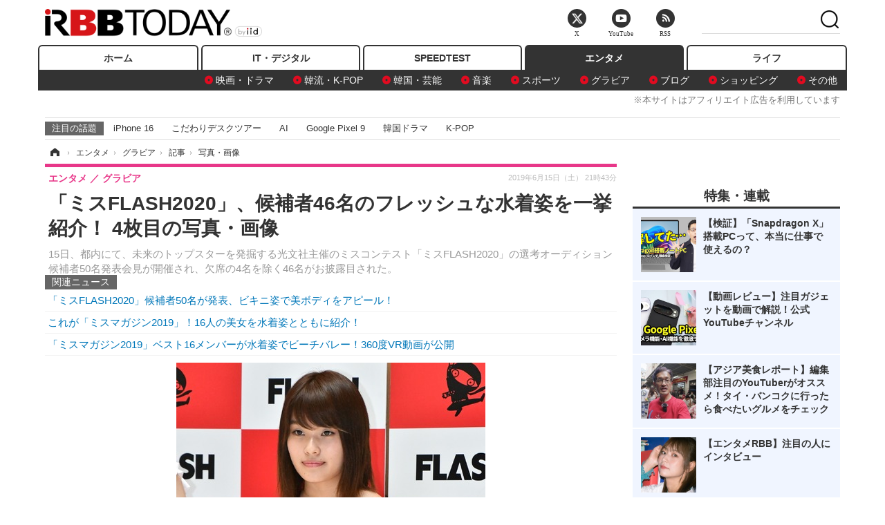

--- FILE ---
content_type: text/html; charset=utf-8
request_url: https://www.rbbtoday.com/article/img/2019/06/15/170637/639316.html
body_size: 12910
content:
<!doctype html>
<html lang="ja" prefix="og: http://ogp.me/ns#">
<head>
<meta charset="UTF-8">
<meta name="viewport" content="width=1170">
<meta property="fb:app_id" content="213710028647386">
<link rel="stylesheet" href="/base/css/a.css?__=2025122404">
<script type="text/javascript">
(function(w,k,v,k2,v2) {
  w[k]=v; w[k2]=v2;
  var val={}; val[k]=v; val[k2]=v2;
  (w.dataLayer=w.dataLayer||[]).push(val);
})(window, 'tpl_name', 'pages/image', 'tpl_page', 'image');
</script>
<script src="/base/scripts/jquery-2.1.3.min.js"></script>
<script type="text/javascript" async src="/base/scripts/a.min.js?__=2025122404"></script>




<!-- Facebook Pixel Code -->
<script>
!function(f,b,e,v,n,t,s){if(f.fbq)return;n=f.fbq=function(){n.callMethod?
n.callMethod.apply(n,arguments):n.queue.push(arguments)};if(!f._fbq)f._fbq=n;
n.push=n;n.loaded=!0;n.version='2.0';n.queue=[];t=b.createElement(e);t.async=!0;
t.src=v;s=b.getElementsByTagName(e)[0];s.parentNode.insertBefore(t,s)}(window,
document,'script','https://connect.facebook.net/en_US/fbevents.js');
fbq('init', '1665201680438262');
fbq('track', 'PageView');
</script>
<noscript><img height="1" width="1" style="display:none"
src="https://www.facebook.com/tr?id=1665201680438262&ev=PageView&noscript=1"
/></noscript>
<!-- DO NOT MODIFY -->
<!-- End Facebook Pixel Code -->



<meta name="iid-recommendation" content="no">

    <title>「ミスFLASH2020」、候補者46名のフレッシュな水着姿を一挙紹介！ 4枚目の写真・画像 | RBB TODAY</title>
  <meta name="keywords" content="「ミスFLASH2020」、候補者46名のフレッシュな水着姿を一挙紹介！,画像,写真,ニュース,RBB TODAY">
  <meta name="description" content="15日、都内にて、未来のトップスターを発掘する光文社主催のミスコンテスト「ミスFLASH2020」の選考オーディション候補者50名発表会見が開催され、欠席の4名を除く46名がお披露目された。  加納みなみ【写真：竹内みちまろ】 4枚目の写真・画像">
  <meta name="thumbnail" content="https://www.rbbtoday.com/imgs/ogp_f/639316.jpg">

    
        <meta name="twitter:title" content="「ミスFLASH2020」、候補者46名のフレッシュな水着姿を一挙紹介！ 4枚目の写真・画像 | RBB TODAY">
    <meta name="twitter:card" content="photo">
    <meta name="twitter:site" content="@RBBTODAY">
    <meta name="twitter:url" content="https://www.rbbtoday.com/article/img/2019/06/15/170637/639316.html">
    <meta name="twitter:image" content="https://www.rbbtoday.com/imgs/p/puvWSRmBT8ymJJcQc2fkhylO-UA3Q0JFREdG/639316.jpg">
  
    <meta property="og:title" content="「ミスFLASH2020」、候補者46名のフレッシュな水着姿を一挙紹介！ 4枚目の写真・画像 | RBB TODAY">
  <meta property="og:description" content="15日、都内にて、未来のトップスターを発掘する光文社主催のミスコンテスト「ミスFLASH2020」の選考オーディション候補者50名発表会見が開催され、欠席の4名を除く46名がお披露目された。  加納みなみ【写真：竹内みちまろ】 4枚目の写真・画像">


<meta property="og:type" content="article">
<meta property="og:site_name" content="RBB TODAY">
<meta property="og:url" content="https://www.rbbtoday.com/article/img/2019/06/15/170637/639316.html">
<meta property="og:image" content="https://www.rbbtoday.com/imgs/ogp_f/639316.jpg">

<link rel="apple-touch-icon" sizes="76x76" href="/base/images/touch-icon-76.png">
<link rel="apple-touch-icon" sizes="120x120" href="/base/images/touch-icon-120.png">
<link rel="apple-touch-icon" sizes="152x152" href="/base/images/touch-icon-152.png">
<link rel="apple-touch-icon" sizes="180x180" href="/base/images/touch-icon-180.png">

<meta name='robots' content='max-image-preview:large' /><script>var dataLayer = dataLayer || [];dataLayer.push({'customCategory': 'entertainment','customSubCategory': 'gravure','customProvider': 'RBBTODAY','customAuthorId': '174','customAuthorName': '竹内みちまろ','customPrimaryGigaId': '4094','customPrimaryGigaName': 'グラビア'});</script><meta name="cXenseParse:iid-articleid" content="170637">
<meta name="cXenseParse:iid-article-title" content="「ミスFLASH2020」、候補者46名のフレッシュな水着姿を一挙紹介！">
<meta name="cXenseParse:iid-page-type" content="画像ページ">
<meta name="cXenseParse:iid-page-name" content="image">
<meta name="cXenseParse:iid-category" content="エンタメ">
<meta name="cXenseParse:iid-subcategory" content="グラビア">
<meta name="cXenseParse:iid-hidden-adsense" content="true">
<meta name="cXenseParse:iid-hidden-other-ad" content="false">
<meta name="cXenseParse:iid-giga-name" content="グラビア">
<meta name="cXenseParse:iid-giga-name" content="エンタメトピックス">
<meta name="cXenseParse:iid-article-type" content="通常記事">
<meta name="cXenseParse:iid-provider-name" content="RBB TODAY">
<meta name="cXenseParse:author" content="竹内みちまろ">
<meta name="cXenseParse:recs:publishtime" content="2019-06-15T21:43:00+0900">
<meta name="cxenseparse:iid-publish-yyyy" content="2019">
<meta name="cxenseparse:iid-publish-yyyymm" content="201906">
<meta name="cxenseparse:iid-publish-yyyymmdddd" content="20190615">
<script async src="https://cdn.cxense.com/track_banners_init.js"></script>
<link rel="canonical" href="https://www.rbbtoday.com/article/img/2019/06/15/170637/639313.html">
<link rel="alternate" media="only screen and (max-width: 640px)" href="https://s.rbbtoday.com/article/img/2019/06/15/170637/639316.html">
<link rel="alternate" type="application/rss+xml" title="RSS" href="https://www.rbbtoday.com/rss20/index.rdf">

</head>

<body class="thm-page-arti-image page-cate--entertainment page-cate--entertainment-gravure page-subcate--gravure" data-nav="entertainment">
<noscript><iframe src="//www.googletagmanager.com/ns.html?id=GTM-W379ZD"
height="0" width="0" style="display:none;visibility:hidden"></iframe></noscript>
<script>
(function(w,d,s,l,i){w[l]=w[l]||[];w[l].push({'gtm.start':
new Date().getTime(),event:'gtm.js'});var f=d.getElementsByTagName(s)[0],
j=d.createElement(s),dl=l!='dataLayer'?'&l='+l:'';j.async=true;j.src=
'//www.googletagmanager.com/gtm.js?id='+i+dl;f.parentNode.insertBefore(j,f);
})(window,document,'script','dataLayer','GTM-W379ZD');
</script>

<header class="thm-header">
  <div class="header-wrapper cf">
<div class="header-logo">
  <a class="link" href="https://www.rbbtoday.com/" data-sub-title=""><img class="logo" src="/base/images/header-logo.2025122404.png" alt="RBB TODAY | ブロードバンド情報サイト"></a>
</div>
  </div>
<nav class="thm-nav global-nav js-global-nav"><ul class="nav-main-menu js-main-menu"><li class="item js-nav-home nav-home"><a class="link" href="/">ホーム</a><ul class="nav-sub-menu js-sub-menu"></ul><!-- /.nav-sub-menu --></li><!-- /.item --><li class="item js-nav-digital nav-digital"><a class="link" href="/category/digital/">IT・デジタル</a><ul class="nav-sub-menu js-sub-menu"><li class="sub-item"><a  class="link" href="/category/digital/mobilebiz/latest/">スマートフォン</a></li><li class="sub-item"><a  class="link" href="/category/digital/neta/latest/">ネタ</a></li><li class="sub-item"><a  class="link" href="/category/digital/gadget/latest/">ガジェット・ツール</a></li><li class="sub-item"><a  class="link" href="/category/digital/shopping/latest/">ショッピング</a></li><li class="sub-item"><a  class="link" href="/category/digital/others/latest/">その他</a></li></ul><!-- /.nav-sub-menu --></li><!-- /.item --><li class="item js-nav-speed nav-speed"><a class="link" href="https://speed.rbbtoday.com/" target="_blank" rel="noopener">SPEEDTEST</a></li><li class="item js-nav-entertainment nav-entertainment"><a class="link" href="/category/entertainment/">エンタメ</a><ul class="nav-sub-menu js-sub-menu"><li class="sub-item"><a  class="link" href="/category/entertainment/movie/latest/">映画・ドラマ</a></li><li class="sub-item"><a  class="link" href="/category/entertainment/korea/latest/">韓流・K-POP</a></li><li class="sub-item"><a  class="link" href="/category/entertainment/korea-entertainment/latest/">韓国・芸能</a></li><li class="sub-item"><a  class="link" href="/category/entertainment/music/latest/">音楽</a></li><li class="sub-item"><a  class="link" href="/category/entertainment/sports/latest/">スポーツ</a></li><li class="sub-item"><a  class="link" href="/category/entertainment/gravure/latest/">グラビア</a></li><li class="sub-item"><a  class="link" href="/category/entertainment/blog/latest/">ブログ</a></li><li class="sub-item"><a  class="link" href="/category/entertainment/shopping/latest/">ショッピング</a></li><li class="sub-item"><a  class="link" href="/category/entertainment/others/latest/">その他</a></li></ul><!-- /.nav-sub-menu --></li><!-- /.item --><li class="item js-nav-life nav-life"><a class="link" href="/category/life/">ライフ</a><ul class="nav-sub-menu js-sub-menu"><li class="sub-item"><a  class="link" href="/category/life/life-gourmet/latest/">グルメ</a></li><li class="sub-item"><a  class="link" href="/category/life/pet/latest/">ペット</a></li><li class="sub-item"><a  class="link" href="/category/life/shopping/latest/">ショッピング</a></li><li class="sub-item"><a  class="link" href="/category/life/others/latest/">その他</a></li></ul><!-- /.nav-sub-menu --></li><!-- /.item --></ul><!-- /.nav-main-menu --></nav><!-- /.thm-nav --><div style="font-size: .95em; width: 96%; max-width: 1150px; margin:5px auto 0; color:#777; text-align: right;">※本サイトはアフィリエイト広告を利用しています</div>




<dl class="nav-giga cf ">
 <dt class="heading">注目の話題</dt>
 <dd class="keyword">
  <ul>
      <li class="item"><a class="link" href="https://www.rbbtoday.com/article/2024/09/22/223225.html"  target="_blank">iPhone 16</a></li>
      <li class="item"><a class="link" href="https://www.rbbtoday.com/special/4513/recent/" >こだわりデスクツアー</a></li>
      <li class="item"><a class="link" href="https://www.rbbtoday.com/special/2497/recent/"  target="_blank">AI</a></li>
      <li class="item"><a class="link" href="https://www.rbbtoday.com/article/2024/08/23/222587.html"  target="_blank">Google Pixel 9</a></li>
      <li class="item"><a class="link" href="https://www.rbbtoday.com/special/1600/recent/"  target="_blank">韓国ドラマ</a></li>
      <li class="item"><a class="link" href="https://www.rbbtoday.com/special/4579/recent/K-POP"  target="_blank">K-POP</a></li>
  </ul>
 </dd>
</dl>

<!-- global_nav -->
</header>

<div class="thm-body cf">
  <div class="breadcrumb">
<span id="breadcrumbTop"><a class="link" href="https://www.rbbtoday.com/"><span class="item icon icon-bc--home">ホーム</span></a></span>
<i class="separator icon icon-bc--arrow"> › </i>
<span id="BreadcrumbSecond">
  <a class="link" href="/category/entertainment/">
    <span class="item icon icon-bc--entertainment">エンタメ</span>
  </a>
</span>
<i class="separator icon icon-bc--arrow"> › </i>
<span id="BreadcrumbThird">
  <a class="link" href="/category/entertainment/gravure/latest/">
    <span class="item icon icon-bc--gravure">グラビア</span>
  </a>
</span>
<i class="separator icon icon-bc--arrow"> › </i>

    <span id="breadcrumbLast"><a class="link" href="/article/2019/06/15/170637.html"><span class="item icon icon-bc--article">記事</span></a></span>
    <i class="separator icon icon-bc--arrow"> › </i>

    <span class="item">写真・画像</span>
  </div>
  <main class="thm-main">
<header class="arti-header">
  <a href="/article/2019/06/15/170637.html?from=image-page-title" class="link-image-page-title">    <h1 class="head">「ミスFLASH2020」、候補者46名のフレッシュな水着姿を一挙紹介！ 4枚目の写真・画像</h1>
  </a>  <p class="arti-summary">15日、都内にて、未来のトップスターを発掘する光文社主催のミスコンテスト「ミスFLASH2020」の選考オーディション候補者50名発表会見が開催され、欠席の4名を除く46名がお披露目された。</p>
  <div class="group">
    <span class="category-group-name">エンタメ</span>
    <span class="category-name">グラビア</span>
  </div>
  <div class="date">
    <time class="pubdate" itemprop="datePublished" datetime="2019-06-15T21:43:00+09:00">2019年6月15日（土） 21時43分</time>
  </div>
</header>


<section class="main-pickup pickup">
  <h2 class="caption">関連ニュース</h2>
  <ul class="pickup-list">
      <li class="item item--line"><a class="link" href="/article/2019/06/15/170626.html">「ミスFLASH2020」候補者50名が発表、ビキニ姿で美ボディをアピール！<time class="date" datetime="2019-06-15T17:42:19+09:00"></time></a></li>
      <li class="item item--line"><a class="link" href="/article/2019/05/10/169735.html">これが「ミスマガジン2019」！16人の美女を水着姿とともに紹介！<time class="date" datetime="2019-05-10T13:39:59+09:00"></time></a></li>
      <li class="item item--line"><a class="link" href="/article/2019/05/25/170092.html">「ミスマガジン2019」ベスト16メンバーが水着姿でビーチバレー！360度VR動画が公開<time class="date" datetime="2019-05-25T11:06:26+09:00"></time></a></li>
  </ul><!-- /.pickup-list -->
</section><div class="arti-content arti-content--image">
  <div class="figure-area figure-area--zoom">
    <figure class="figure">
  
  <a class="link" href="/article/img/2019/06/15/170637/639317.html"><img class="image" src="/imgs/p/5Mv003Y5bG8YWlzdSjWJq4VMdEMsQ0JFREdG/639316.jpg" alt="加納みなみ【写真：竹内みちまろ】" width="447" height="620"></a>
      <figcaption class="figcaption">
        <span class="caption">加納みなみ【写真：竹内みちまろ】</span>
      </figcaption>
    </figure>
  </div>
  <div class="figure-pagination">
    <ul class="paging-list">
      <li class="item paging-prev"><a class="link icon icon--paging-prev" href="/article/img/2019/06/15/170637/639315.html">前の画像</a></li>
      <li class="item paging-next"><a class="link icon icon--paging-next" href="/article/img/2019/06/15/170637/639317.html">次の画像</a></li>
      <li class="item paging-back">
        <a class="link icon icon--paging-back" href="/article/2019/06/15/170637.html">この記事へ戻る
          <span class="count">4/54</span>
        </a>
      </li>
    </ul>
  </div>


</div>
<ul class="thumb-list cf">

  <li class="item">
    <a class="link" href="/article/img/2019/06/15/170637/639313.html">
      <img class="image" src="/imgs/p/0bAjJyffzYxYtm1NgnP1fE1PNkE4Q0JFREdG/639313.jpg" alt="藤田いろは、安井まゆ、加納みなみ、高杉沙那、石原みくる、瀬戸ローズ【写真：竹内みちまろ】" width="120" height="120">
    </a>
  </li>

  <li class="item">
    <a class="link" href="/article/img/2019/06/15/170637/639314.html">
      <img class="image" src="/imgs/p/0bAjJyffzYxYtm1NgnP1fE1PNkE4Q0JFREdG/639314.jpg" alt="藤田いろは【写真：竹内みちまろ】" width="120" height="120">
    </a>
  </li>

  <li class="item">
    <a class="link" href="/article/img/2019/06/15/170637/639315.html">
      <img class="image" src="/imgs/p/0bAjJyffzYxYtm1NgnP1fE1PNkE4Q0JFREdG/639315.jpg" alt="安井まゆ【写真：竹内みちまろ】" width="120" height="120">
    </a>
  </li>

  <li class="item">
    <a class="link" href="/article/img/2019/06/15/170637/639316.html">
      <img class="image" src="/imgs/p/0bAjJyffzYxYtm1NgnP1fE1PNkE4Q0JFREdG/639316.jpg" alt="加納みなみ【写真：竹内みちまろ】" width="120" height="120">
    </a>
  </li>

  <li class="item">
    <a class="link" href="/article/img/2019/06/15/170637/639317.html">
      <img class="image" src="/imgs/p/0bAjJyffzYxYtm1NgnP1fE1PNkE4Q0JFREdG/639317.jpg" alt="高杉沙那【写真：竹内みちまろ】" width="120" height="120">
    </a>
  </li>

  <li class="item">
    <a class="link" href="/article/img/2019/06/15/170637/639318.html">
      <img class="image" src="/imgs/p/0bAjJyffzYxYtm1NgnP1fE1PNkE4Q0JFREdG/639318.jpg" alt="石原みくる【写真：竹内みちまろ】" width="120" height="120">
    </a>
  </li>

  <li class="item">
    <a class="link" href="/article/img/2019/06/15/170637/639319.html">
      <img class="image" src="/imgs/p/0bAjJyffzYxYtm1NgnP1fE1PNkE4Q0JFREdG/639319.jpg" alt="瀬戸ローズ【写真：竹内みちまろ】" width="120" height="120">
    </a>
  </li>

  <li class="item">
    <a class="link" href="/article/img/2019/06/15/170637/639320.html">
      <img class="image" src="/imgs/p/0bAjJyffzYxYtm1NgnP1fE1PNkE4Q0JFREdG/639320.jpg" alt="日野アリス、渡瀬遥香、塚田綾佳、前坂まなみ、立川愛梨、河原桃子【写真：竹内みちまろ】" width="120" height="120">
    </a>
  </li>

  <li class="item">
    <a class="link" href="/article/img/2019/06/15/170637/639321.html">
      <img class="image" src="/imgs/p/0bAjJyffzYxYtm1NgnP1fE1PNkE4Q0JFREdG/639321.jpg" alt="日野アリス【写真：竹内みちまろ】" width="120" height="120">
    </a>
  </li>

  <li class="item">
    <a class="link" href="/article/img/2019/06/15/170637/639322.html">
      <img class="image" src="/imgs/p/0bAjJyffzYxYtm1NgnP1fE1PNkE4Q0JFREdG/639322.jpg" alt="渡瀬遥香【写真：竹内みちまろ】" width="120" height="120">
    </a>
  </li>

  <li class="item">
    <a class="link" href="/article/img/2019/06/15/170637/639326.html">
      <img class="image" src="/imgs/p/0bAjJyffzYxYtm1NgnP1fE1PNkE4Q0JFREdG/639326.jpg" alt="塚田綾佳【写真：竹内みちまろ】" width="120" height="120">
    </a>
  </li>

  <li class="item">
    <a class="link" href="/article/img/2019/06/15/170637/639323.html">
      <img class="image" src="/imgs/p/0bAjJyffzYxYtm1NgnP1fE1PNkE4Q0JFREdG/639323.jpg" alt="前坂まなみ【写真：竹内みちまろ】" width="120" height="120">
    </a>
  </li>

  <li class="item">
    <a class="link" href="/article/img/2019/06/15/170637/639324.html">
      <img class="image" src="/imgs/p/0bAjJyffzYxYtm1NgnP1fE1PNkE4Q0JFREdG/639324.jpg" alt="立川愛梨【写真：竹内みちまろ】" width="120" height="120">
    </a>
  </li>

  <li class="item">
    <a class="link" href="/article/img/2019/06/15/170637/639325.html">
      <img class="image" src="/imgs/p/0bAjJyffzYxYtm1NgnP1fE1PNkE4Q0JFREdG/639325.jpg" alt="河原桃子【写真：竹内みちまろ】" width="120" height="120">
    </a>
  </li>

  <li class="item">
    <a class="link" href="/article/img/2019/06/15/170637/639327.html">
      <img class="image" src="/imgs/p/0bAjJyffzYxYtm1NgnP1fE1PNkE4Q0JFREdG/639327.jpg" alt="中村ことは、崎川みずき、悠貴ゆうゆ、鈴木ちひろ、早川みゆき、竹内愛【写真：竹内みちまろ】" width="120" height="120">
    </a>
  </li>

  <li class="item">
    <a class="link" href="/article/img/2019/06/15/170637/639328.html">
      <img class="image" src="/imgs/p/0bAjJyffzYxYtm1NgnP1fE1PNkE4Q0JFREdG/639328.jpg" alt="中村ことは【写真：竹内みちまろ】" width="120" height="120">
    </a>
  </li>

  <li class="item">
    <a class="link" href="/article/img/2019/06/15/170637/639329.html">
      <img class="image" src="/imgs/p/0bAjJyffzYxYtm1NgnP1fE1PNkE4Q0JFREdG/639329.jpg" alt="崎川みずき【写真：竹内みちまろ】" width="120" height="120">
    </a>
  </li>

  <li class="item">
    <a class="link" href="/article/img/2019/06/15/170637/639330.html">
      <img class="image" src="/imgs/p/0bAjJyffzYxYtm1NgnP1fE1PNkE4Q0JFREdG/639330.jpg" alt="悠貴ゆうゆ【写真：竹内みちまろ】" width="120" height="120">
    </a>
  </li>

  <li class="item">
    <a class="link" href="/article/img/2019/06/15/170637/639331.html">
      <img class="image" src="/imgs/p/0bAjJyffzYxYtm1NgnP1fE1PNkE4Q0JFREdG/639331.jpg" alt="鈴木ちひろ【写真：竹内みちまろ】" width="120" height="120">
    </a>
  </li>

  <li class="item">
    <a class="link" href="/article/img/2019/06/15/170637/639332.html">
      <img class="image" src="/imgs/p/0bAjJyffzYxYtm1NgnP1fE1PNkE4Q0JFREdG/639332.jpg" alt="早川みゆき【写真：竹内みちまろ】" width="120" height="120">
    </a>
  </li>

  <li class="item">
    <a class="link" href="/article/img/2019/06/15/170637/639333.html">
      <img class="image" src="/imgs/p/0bAjJyffzYxYtm1NgnP1fE1PNkE4Q0JFREdG/639333.jpg" alt="竹内愛【写真：竹内みちまろ】" width="120" height="120">
    </a>
  </li>

  <li class="item">
    <a class="link" href="/article/img/2019/06/15/170637/639334.html">
      <img class="image" src="/imgs/p/0bAjJyffzYxYtm1NgnP1fE1PNkE4Q0JFREdG/639334.jpg" alt="安澤美紗、古賀遥奈、足立華、牛居ひかり、佐々木萌香、せと【写真：竹内みちまろ】" width="120" height="120">
    </a>
  </li>

  <li class="item">
    <a class="link" href="/article/img/2019/06/15/170637/639335.html">
      <img class="image" src="/imgs/p/0bAjJyffzYxYtm1NgnP1fE1PNkE4Q0JFREdG/639335.jpg" alt="安澤美紗【写真：竹内みちまろ】" width="120" height="120">
    </a>
  </li>

  <li class="item">
    <a class="link" href="/article/img/2019/06/15/170637/639336.html">
      <img class="image" src="/imgs/p/0bAjJyffzYxYtm1NgnP1fE1PNkE4Q0JFREdG/639336.jpg" alt="古賀遥奈【写真：竹内みちまろ】" width="120" height="120">
    </a>
  </li>

  <li class="item">
    <a class="link" href="/article/img/2019/06/15/170637/639337.html">
      <img class="image" src="/imgs/p/0bAjJyffzYxYtm1NgnP1fE1PNkE4Q0JFREdG/639337.jpg" alt="足立華【写真：竹内みちまろ】" width="120" height="120">
    </a>
  </li>

  <li class="item">
    <a class="link" href="/article/img/2019/06/15/170637/639338.html">
      <img class="image" src="/imgs/p/0bAjJyffzYxYtm1NgnP1fE1PNkE4Q0JFREdG/639338.jpg" alt="牛居ひかり【写真：竹内みちまろ】" width="120" height="120">
    </a>
  </li>

  <li class="item">
    <a class="link" href="/article/img/2019/06/15/170637/639339.html">
      <img class="image" src="/imgs/p/0bAjJyffzYxYtm1NgnP1fE1PNkE4Q0JFREdG/639339.jpg" alt="佐々木萌香【写真：竹内みちまろ】" width="120" height="120">
    </a>
  </li>

  <li class="item">
    <a class="link" href="/article/img/2019/06/15/170637/639340.html">
      <img class="image" src="/imgs/p/0bAjJyffzYxYtm1NgnP1fE1PNkE4Q0JFREdG/639340.jpg" alt="せと【写真：竹内みちまろ】" width="120" height="120">
    </a>
  </li>

  <li class="item">
    <a class="link" href="/article/img/2019/06/15/170637/639341.html">
      <img class="image" src="/imgs/p/0bAjJyffzYxYtm1NgnP1fE1PNkE4Q0JFREdG/639341.jpg" alt="KAO、山口紗矢佳、林歩楓、佐藤亜美、庭山晏江、羽沢葵【写真：竹内みちまろ】" width="120" height="120">
    </a>
  </li>

  <li class="item">
    <a class="link" href="/article/img/2019/06/15/170637/639342.html">
      <img class="image" src="/imgs/p/0bAjJyffzYxYtm1NgnP1fE1PNkE4Q0JFREdG/639342.jpg" alt="KAO【写真：竹内みちまろ】" width="120" height="120">
    </a>
  </li>

  <li class="item">
    <a class="link" href="/article/img/2019/06/15/170637/639343.html">
      <img class="image" src="/imgs/p/0bAjJyffzYxYtm1NgnP1fE1PNkE4Q0JFREdG/639343.jpg" alt="山口紗矢佳【写真：竹内みちまろ】" width="120" height="120">
    </a>
  </li>

  <li class="item">
    <a class="link" href="/article/img/2019/06/15/170637/639344.html">
      <img class="image" src="/imgs/p/0bAjJyffzYxYtm1NgnP1fE1PNkE4Q0JFREdG/639344.jpg" alt="林歩楓【写真：竹内みちまろ】" width="120" height="120">
    </a>
  </li>

  <li class="item">
    <a class="link" href="/article/img/2019/06/15/170637/639345.html">
      <img class="image" src="/imgs/p/0bAjJyffzYxYtm1NgnP1fE1PNkE4Q0JFREdG/639345.jpg" alt="佐藤亜美【写真：竹内みちまろ】" width="120" height="120">
    </a>
  </li>

  <li class="item">
    <a class="link" href="/article/img/2019/06/15/170637/639346.html">
      <img class="image" src="/imgs/p/0bAjJyffzYxYtm1NgnP1fE1PNkE4Q0JFREdG/639346.jpg" alt="庭山晏江【写真：竹内みちまろ】" width="120" height="120">
    </a>
  </li>

  <li class="item">
    <a class="link" href="/article/img/2019/06/15/170637/639347.html">
      <img class="image" src="/imgs/p/0bAjJyffzYxYtm1NgnP1fE1PNkE4Q0JFREdG/639347.jpg" alt="羽沢葵【写真：竹内みちまろ】" width="120" height="120">
    </a>
  </li>

  <li class="item">
    <a class="link" href="/article/img/2019/06/15/170637/639349.html">
      <img class="image" src="/imgs/p/0bAjJyffzYxYtm1NgnP1fE1PNkE4Q0JFREdG/639349.jpg" alt="岩本瑠美菜、星月斗亜、羽田千夏、エリス瑛菜、明石なつみ、杉本みゆう【写真：竹内みちまろ】" width="120" height="120">
    </a>
  </li>

  <li class="item">
    <a class="link" href="/article/img/2019/06/15/170637/639350.html">
      <img class="image" src="/imgs/p/0bAjJyffzYxYtm1NgnP1fE1PNkE4Q0JFREdG/639350.jpg" alt="岩本瑠美菜【写真：竹内みちまろ】" width="120" height="120">
    </a>
  </li>

  <li class="item">
    <a class="link" href="/article/img/2019/06/15/170637/639351.html">
      <img class="image" src="/imgs/p/0bAjJyffzYxYtm1NgnP1fE1PNkE4Q0JFREdG/639351.jpg" alt="星月斗亜【写真：竹内みちまろ】" width="120" height="120">
    </a>
  </li>

  <li class="item">
    <a class="link" href="/article/img/2019/06/15/170637/639352.html">
      <img class="image" src="/imgs/p/0bAjJyffzYxYtm1NgnP1fE1PNkE4Q0JFREdG/639352.jpg" alt="羽田千夏【写真：竹内みちまろ】" width="120" height="120">
    </a>
  </li>

  <li class="item">
    <a class="link" href="/article/img/2019/06/15/170637/639353.html">
      <img class="image" src="/imgs/p/0bAjJyffzYxYtm1NgnP1fE1PNkE4Q0JFREdG/639353.jpg" alt="エリス瑛菜【写真：竹内みちまろ】" width="120" height="120">
    </a>
  </li>

  <li class="item">
    <a class="link" href="/article/img/2019/06/15/170637/639354.html">
      <img class="image" src="/imgs/p/0bAjJyffzYxYtm1NgnP1fE1PNkE4Q0JFREdG/639354.jpg" alt="明石なつみ【写真：竹内みちまろ】" width="120" height="120">
    </a>
  </li>

  <li class="item">
    <a class="link" href="/article/img/2019/06/15/170637/639355.html">
      <img class="image" src="/imgs/p/0bAjJyffzYxYtm1NgnP1fE1PNkE4Q0JFREdG/639355.jpg" alt="杉本みゆう【写真：竹内みちまろ】" width="120" height="120">
    </a>
  </li>

  <li class="item">
    <a class="link" href="/article/img/2019/06/15/170637/639356.html">
      <img class="image" src="/imgs/p/0bAjJyffzYxYtm1NgnP1fE1PNkE4Q0JFREdG/639356.jpg" alt="鹿、宝生真里奈、長谷川沙耶、岩間朔弥、キユナマイカ【写真：竹内みちまろ】" width="120" height="120">
    </a>
  </li>

  <li class="item">
    <a class="link" href="/article/img/2019/06/15/170637/639357.html">
      <img class="image" src="/imgs/p/0bAjJyffzYxYtm1NgnP1fE1PNkE4Q0JFREdG/639357.jpg" alt="鹿【写真：竹内みちまろ】" width="120" height="120">
    </a>
  </li>

  <li class="item">
    <a class="link" href="/article/img/2019/06/15/170637/639358.html">
      <img class="image" src="/imgs/p/0bAjJyffzYxYtm1NgnP1fE1PNkE4Q0JFREdG/639358.jpg" alt="宝生真里奈【写真：竹内みちまろ】" width="120" height="120">
    </a>
  </li>

  <li class="item">
    <a class="link" href="/article/img/2019/06/15/170637/639359.html">
      <img class="image" src="/imgs/p/0bAjJyffzYxYtm1NgnP1fE1PNkE4Q0JFREdG/639359.jpg" alt="長谷川沙耶【写真：竹内みちまろ】" width="120" height="120">
    </a>
  </li>

  <li class="item">
    <a class="link" href="/article/img/2019/06/15/170637/639360.html">
      <img class="image" src="/imgs/p/0bAjJyffzYxYtm1NgnP1fE1PNkE4Q0JFREdG/639360.jpg" alt="岩間朔弥【写真：竹内みちまろ】" width="120" height="120">
    </a>
  </li>

  <li class="item">
    <a class="link" href="/article/img/2019/06/15/170637/639361.html">
      <img class="image" src="/imgs/p/0bAjJyffzYxYtm1NgnP1fE1PNkE4Q0JFREdG/639361.jpg" alt="キユナマイカ【写真：竹内みちまろ】" width="120" height="120">
    </a>
  </li>

  <li class="item">
    <a class="link" href="/article/img/2019/06/15/170637/639362.html">
      <img class="image" src="/imgs/p/0bAjJyffzYxYtm1NgnP1fE1PNkE4Q0JFREdG/639362.jpg" alt="ヲヲタリンリン、梶谷唯、平林萌愛、渡辺果歩、角山由莉【写真：竹内みちまろ】" width="120" height="120">
    </a>
  </li>

  <li class="item">
    <a class="link" href="/article/img/2019/06/15/170637/639363.html">
      <img class="image" src="/imgs/p/0bAjJyffzYxYtm1NgnP1fE1PNkE4Q0JFREdG/639363.jpg" alt="ヲヲタリンリン【写真：竹内みちまろ】" width="120" height="120">
    </a>
  </li>

  <li class="item">
    <a class="link" href="/article/img/2019/06/15/170637/639364.html">
      <img class="image" src="/imgs/p/0bAjJyffzYxYtm1NgnP1fE1PNkE4Q0JFREdG/639364.jpg" alt="梶谷唯【写真：竹内みちまろ】" width="120" height="120">
    </a>
  </li>

  <li class="item">
    <a class="link" href="/article/img/2019/06/15/170637/639365.html">
      <img class="image" src="/imgs/p/0bAjJyffzYxYtm1NgnP1fE1PNkE4Q0JFREdG/639365.jpg" alt="平林萌愛【写真：竹内みちまろ】" width="120" height="120">
    </a>
  </li>

  <li class="item">
    <a class="link" href="/article/img/2019/06/15/170637/639366.html">
      <img class="image" src="/imgs/p/0bAjJyffzYxYtm1NgnP1fE1PNkE4Q0JFREdG/639366.jpg" alt="渡辺果歩【写真：竹内みちまろ】" width="120" height="120">
    </a>
  </li>

  <li class="item">
    <a class="link" href="/article/img/2019/06/15/170637/639367.html">
      <img class="image" src="/imgs/p/0bAjJyffzYxYtm1NgnP1fE1PNkE4Q0JFREdG/639367.jpg" alt="角山由莉【写真：竹内みちまろ】" width="120" height="120">
    </a>
  </li>
</ul>


<script class="recruitment-box-updater"
    data-instance-id="box1"
    data-limit="6"
    data-start="1"
    src="/base/scripts/recruitmentBoxUpdater.js?2025072801"
    data-api-url="https://recruitbox.media.iid.jp/sites/rbbtoday.com.json">
</script>

<section class="main-pickup">
  <h2 class="caption">編集部おすすめの記事</h2>
  <ul class="pickup-list cf">


    <li class="item item--box item--cate-entertainment item--cate-entertainment-gravure item--subcate-gravure"><a class="link" href="/article/2019/06/15/170626.html?pickup_list_click1=true">
      <article class="pickup-content">
        <img class="figure" src="/imgs/square_large/639294.jpg" alt="「ミスFLASH2020」候補者50名が発表、ビキニ姿で美ボディをアピール！ 画像" width="140" height="140">
        <span class="figcaption">「ミスFLASH2020」候補者50名が発表、ビキニ姿で美ボディをアピール！<time class="date" datetime="2019-06-15T17:42:19+09:00">2019.6.15(土) 17:42</time></span>
      </article>
    </a></li>

    <li class="item item--box item--cate-entertainment item--cate-entertainment-gravure item--subcate-gravure"><a class="link" href="/article/2019/05/10/169735.html?pickup_list_click2=true">
      <article class="pickup-content">
        <img class="figure" src="/imgs/square_large/636315.jpg" alt="これが「ミスマガジン2019」！16人の美女を水着姿とともに紹介！ 画像" width="140" height="140">
        <span class="figcaption">これが「ミスマガジン2019」！16人の美女を水着姿とともに紹介！<time class="date" datetime="2019-05-10T13:39:59+09:00">2019.5.10(金) 13:39</time></span>
      </article>
    </a></li>

    <li class="item item--box item--cate-entertainment item--cate-entertainment-gravure item--subcate-gravure"><a class="link" href="/article/2019/05/25/170092.html?pickup_list_click3=true">
      <article class="pickup-content">
        <img class="figure" src="/imgs/square_large/637615.jpg" alt="「ミスマガジン2019」ベスト16メンバーが水着姿でビーチバレー！360度VR動画が公開 画像" width="140" height="140">
        <span class="figcaption">「ミスマガジン2019」ベスト16メンバーが水着姿でビーチバレー！360度VR動画が公開<time class="date" datetime="2019-05-25T11:06:26+09:00">2019.5.25(土) 11:06</time></span>
      </article>
    </a></li>

    <li class="item item--box item--cate-entertainment item--cate-entertainment-gravure item--subcate-gravure"><a class="link" href="/article/2019/05/07/169678.html?pickup_list_click4=true">
      <article class="pickup-content">
        <img class="figure" src="/imgs/square_large/636137.jpg" alt="「ミスマガジン2019」ベスト16がビキニ姿でお披露目、“ポロリ”を危惧するもフレッシュに特技披露！ 画像" width="140" height="140">
        <span class="figcaption">「ミスマガジン2019」ベスト16がビキニ姿でお披露目、“ポロリ”を危惧するもフレッシュに特技披露！<time class="date" datetime="2019-05-07T19:52:51+09:00">2019.5.7(火) 19:52</time></span>
      </article>
    </a></li>
  </ul>
  <ul class="pickup-list">
    <li class="item item--line item--cate-entertainment item--cate-entertainment-gravure item--subcate-gravure"><a class="link" href="/article/2019/04/08/168999.html">注目アイドルの写真集・DVD満載……セクシーグラビア一挙公開<time class="date" datetime="2019-04-08T09:34:03+09:00">2019.4.8(月) 9:34</time></a></li>
    <li class="item item--line item--cate-entertainment item--cate-entertainment-shopping item--subcate-shopping"><a class="link" href="/article/2019/02/09/167632.html">橋本環奈、久松郁実、伊織もえ……セクシー写真集続々！注目の写真集まとめ<time class="date" datetime="2019-02-09T11:00:18+09:00">2019.2.9(土) 11:00</time></a></li>
    <li class="item item--line item--cate-entertainment item--cate-entertainment-others item--subcate-others"><a class="link" href="/article/2018/11/12/165117.html">アイドルがセクシーランジェリーショット公開……柏木由紀、小嶋陽菜、内田理央<time class="date" datetime="2018-11-12T16:23:20+09:00">2018.11.12(月) 16:23</time></a></li>
    <li class="item item--line item--cate-entertainment item--cate-entertainment-others item--subcate-others"><a class="link" href="/article/2018/07/01/161653.html">注目写真集一挙紹介！女子アナからアイドルまで大胆カット<time class="date" datetime="2018-07-01T00:04:53+09:00">2018.7.1(日) 0:04</time></a></li>
  </ul>
</section>

<section class="main-feature">
  <h2 class="caption">特集</h2>
  <div class="feature-group">
    <h3 class="feature-title"><a class="link" href="/special/4094/recent/%E3%82%B0%E3%83%A9%E3%83%93%E3%82%A2">グラビア</a></h3>
    <ul class="feature-list cf">

      <li class="item item--main item--cate-entertainment item--cate-entertainment-gravure item--subcate-gravure"><a class="link" href="/article/2026/01/20/242597.html">
        <article class="feature-content">
          <img class="figure" src="/imgs/p/80QnbhSu7Qc8HqNqhlkEqilOSkHtQ0JFREdG/981997.jpg" alt="ホリプロの秘蔵っ子・虹咲カリナ、エキゾチックな美しさ！水着姿で表紙に登場" width="260" height="173">
          <span class="figcaption">
            <span class="title">ホリプロの秘蔵っ子・虹咲カリナ、エキゾチックな美しさ！水着姿で表紙に登場</span>
            <time class="date" datetime="2026-01-20T18:06:48+09:00">2026年1月20日</time>
            <p class="lead">虹咲カリナの初表紙巻頭グラビア特集で、18歳の多彩な魅力を10…</p>
          </span>
        </article>
      </a></li>

      <li class="item item--sub item--cate-entertainment item--cate-entertainment-gravure item--subcate-gravure"><a class="link" href="/article/2026/01/19/242531.html">
        <article class="feature-content">
          <img class="figure" src="/imgs/p/80QnbhSu7Qc8HqNqhlkEqilOSkHtQ0JFREdG/981703.jpg" alt="田中美久、初のヨーロッパ撮影ロケで最高峰ボディを開放" width="260" height="173">
          <span class="figcaption">
            <span class="title">田中美久、初のヨーロッパ撮影ロケで最高峰ボディを開放</span>
            <time class="date" datetime="2026-01-19T22:28:48+09:00">2026年1月19日</time>
          </span>
        </article>
      </a></li>

      <li class="item item--sub item--cate-entertainment item--cate-entertainment-gravure item--subcate-gravure"><a class="link" href="/article/2026/01/19/242485.html">
        <article class="feature-content">
          <img class="figure" src="/imgs/p/80QnbhSu7Qc8HqNqhlkEqilOSkHtQ0JFREdG/981411.jpg" alt="蓬莱舞、初めてのタイで一人旅気分！20歳の節目を収めた2nd写真集が発売決定" width="260" height="173">
          <span class="figcaption">
            <span class="title">蓬莱舞、初めてのタイで一人旅気分！20歳の節目を収めた2nd写真集が発売決定</span>
            <time class="date" datetime="2026-01-19T11:38:45+09:00">2026年1月19日</time>
          </span>
        </article>
      </a></li>
    </ul>
  </div>
  <div class="feature-group">
    <h3 class="feature-title"><a class="link" href="/special/3312/recent/%E3%82%A8%E3%83%B3%E3%82%BF%E3%83%A1%E3%83%88%E3%83%94%E3%83%83%E3%82%AF%E3%82%B9">エンタメトピックス</a></h3>
    <ul class="feature-list cf">

      <li class="item item--main item--cate-entertainment item--cate-entertainment-gravure item--subcate-gravure"><a class="link" href="/article/2026/01/20/242597.html">
        <article class="feature-content">
          <img class="figure" src="/imgs/p/80QnbhSu7Qc8HqNqhlkEqilOSkHtQ0JFREdG/981997.jpg" alt="ホリプロの秘蔵っ子・虹咲カリナ、エキゾチックな美しさ！水着姿で表紙に登場" width="260" height="173">
          <span class="figcaption">
            <span class="title">ホリプロの秘蔵っ子・虹咲カリナ、エキゾチックな美しさ！水着姿で表紙に登場</span>
            <time class="date" datetime="2026-01-20T18:06:48+09:00">2026年1月20日</time>
            <p class="lead">虹咲カリナの初表紙巻頭グラビア特集で、18歳の多彩な魅力を10…</p>
          </span>
        </article>
      </a></li>

      <li class="item item--sub item--cate-entertainment item--cate-entertainment-blog item--subcate-blog"><a class="link" href="/article/2026/01/20/242596.html">
        <article class="feature-content">
          <img class="figure" src="/imgs/p/80QnbhSu7Qc8HqNqhlkEqilOSkHtQ0JFREdG/982010.jpg" alt="アニメ『機動警察パトレイバー EZY』劇場版上映決定！特報映像も公開" width="260" height="173">
          <span class="figcaption">
            <span class="title">アニメ『機動警察パトレイバー EZY』劇場版上映決定！特報映像も公開</span>
            <time class="date" datetime="2026-01-20T18:05:43+09:00">2026年1月20日</time>
          </span>
        </article>
      </a></li>

      <li class="item item--sub item--cate-entertainment item--cate-entertainment-blog item--subcate-blog"><a class="link" href="/article/2026/01/20/242590.html">
        <article class="feature-content">
          <img class="figure" src="/imgs/p/80QnbhSu7Qc8HqNqhlkEqilOSkHtQ0JFREdG/981954.jpg" alt="LOVE PSYCHEDELICO、活動休止を発表" width="260" height="173">
          <span class="figcaption">
            <span class="title">LOVE PSYCHEDELICO、活動休止を発表</span>
            <time class="date" datetime="2026-01-20T16:50:08+09:00">2026年1月20日</time>
          </span>
        </article>
      </a></li>
    </ul>
  </div>
</section>

<section class="main-feature linkbox">
  <div class="feature-group">
  <h2 class="caption">ピックアップ</h2>
  <ul class="feature-list cf">

      <li class="item item--sub"><a class="link" href="https://www.rbbtoday.com/special/1766/recent/"  target="_blank" >
        <article class="feature-content">

          <img class="figure" src="/imgs/p/80QnbhSu7Qc8HqNqhlkEqilOSkHtQ0JFREdG/525439.jpg" alt="【特集】インタビュー" width="260" height="173">
          <span class="figcaption">
            <span class="title">【特集】インタビュー</span>
           </span>
        </article>
      </a></li>
      <li class="item item--sub"><a class="link" href="/special/4170/recent/%E3%82%A8%E3%83%B3%E3%82%B8%E3%83%8B%E3%82%A2%E5%A5%B3%E5%AD%90"  target="_blank" >
        <article class="feature-content">

          <img class="figure" src="/imgs/p/80QnbhSu7Qc8HqNqhlkEqilOSkHtQ0JFREdG/511972.jpg" alt="連載・今週のエンジニア女子" width="260" height="173">
          <span class="figcaption">
            <span class="title">連載・今週のエンジニア女子</span>
           </span>
        </article>
      </a></li>
      <li class="item item--sub"><a class="link" href="/special/4264/recent/%E8%BF%91%E6%9C%AA%E6%9D%A5%EF%BC%81%E3%82%B9%E3%83%9E%E3%83%BC%E3%83%88%E3%83%AD%E3%83%83%E3%82%AF%E3%81%AE%E4%B8%96%E7%95%8C"  target="_blank" >
        <article class="feature-content">

          <img class="figure" src="/imgs/p/80QnbhSu7Qc8HqNqhlkEqilOSkHtQ0JFREdG/515384.jpg" alt="【特集】近未来！スマートロックの世界" width="260" height="173">
          <span class="figcaption">
            <span class="title">【特集】近未来！スマートロックの世界</span>
           </span>
        </article>
      </a></li>
  </ul>
  </div>
</section>

<section class="main-ranking">
  <h3 class="caption">エンタメ アクセスランキング</h3>
  <ol class="ranking-list">

    <li class="item item--cate-entertainment item--cate-entertainment-blog item--subcate-blog rank rank--first">
    <a class="link" href="/article/2026/01/20/242588.html">
      <article class="ranking-content">
        <img class="figure" src="/imgs/img_related_m/981952.jpg" alt="米倉涼子の書類送検報道に困惑や心配の声" width="260" height="173">
        <h4 class="figcaption">米倉涼子の書類送検報道に困惑や心配の声<time class="date" datetime="2026-01-20T16:47:56+09:00">2026年1月20日 16:47</time></h4>
      </article>
    </a></li>

    <li class="item item--cate-entertainment item--cate-entertainment-korea-entertainment item--subcate-korea-entertainment rank rank--second">
    <a class="link" href="/article/2026/01/16/242417.html">
      <article class="ranking-content">
        <img class="figure" src="/imgs/img_related_m/981067.jpg" alt="松嶋菜々子×竹野内豊主演の名作が原作　パク・ミニョン、新ドラマの“本読み”でウィ・ハジュンと息ぴったり" width="260" height="173">
        <h4 class="figcaption">松嶋菜々子×竹野内豊主演の名作が原作　パク・ミニョン、新ドラマの“本読み”でウィ・ハジュンと息ぴったり<time class="date" datetime="2026-01-16T15:47:17+09:00">2026年1月16日 15:47</time></h4>
      </article>
    </a></li>

    <li class="item item--cate-entertainment item--cate-entertainment-korea-entertainment item--subcate-korea-entertainment rank rank--third">
    <a class="link" href="/article/2026/01/20/242582.html">
      <article class="ranking-content">
        <img class="figure" src="/imgs/img_related_m/981974.jpg" alt="韓国発の“男性同士の恋愛リアリティ”に元JYP練習生の日本人が出演！『ボイプラ2』『虹プロ2』で活躍" width="260" height="173">
        <h4 class="figcaption">韓国発の“男性同士の恋愛リアリティ”に元JYP練習生の日本人が出演！『ボイプラ2』『虹プロ2』で活躍<time class="date" datetime="2026-01-20T15:47:23+09:00">2026年1月20日 15:47</time></h4>
      </article>
    </a></li>
    <li class="item item--cate-entertainment item--cate-entertainment-movie item--subcate-movie rank">
    <a class="link" href="/article/2026/01/20/242551.html">
      <article class="ranking-content">
        <h4 class="title">戸田恵梨香主演Netflixドラマ『地獄に堕ちるわよ』4月27日配信決定！初予告映像＆追加キャストも公開<time class="date" datetime="2026-01-20T12:10:12+09:00">2026年1月20日 12:10</time></h4>
      </article>
    </a></li>
    <li class="item item--cate-entertainment item--cate-entertainment-gravure item--subcate-gravure rank">
    <a class="link" href="/article/2025/10/27/238680.html">
      <article class="ranking-content">
        <h4 class="title">前田敦子、Tバックランジェリーで“美ヒップ”あらわに！過去最大露出の「最後の写真集」が発売決定<time class="date" datetime="2025-10-27T20:12:09+09:00">2025年10月27日 20:12</time></h4>
      </article>
    </a></li>
    <li class="item item--cate-entertainment item--cate-entertainment-korea-entertainment item--subcate-korea-entertainment rank">
    <a class="link" href="/article/2026/01/19/242488.html">
      <article class="ranking-content">
        <h4 class="title">BTS、初のカムバックステージはソウルの光化門広場か　文化遺産に響く「アリラン」、HYBEが推進中<time class="date" datetime="2026-01-19T11:47:14+09:00">2026年1月19日 11:47</time></h4>
      </article>
    </a></li>
    <li class="item item--cate-entertainment item--cate-entertainment-korea-entertainment item--subcate-korea-entertainment rank">
    <a class="link" href="/article/2026/01/15/242376.html">
      <article class="ranking-content">
        <h4 class="title">“元NewJeans”ダニエル、46億円規模の損害賠償請求の渦中で3000万円を寄付　継続した善行<time class="date" datetime="2026-01-15T18:17:13+09:00">2026年1月15日 18:17</time></h4>
      </article>
    </a></li>
    <li class="item item--cate-entertainment item--cate-entertainment-korea-entertainment item--subcate-korea-entertainment rank">
    <a class="link" href="/article/2026/01/20/242585.html">
      <article class="ranking-content">
        <h4 class="title">Stray Kids・ヒョンジン、デニムオンデニムで爽やかに登場！愛らしい装飾も付けフランスに出国【PHOTO】<time class="date" datetime="2026-01-20T16:17:17+09:00">2026年1月20日 16:17</time></h4>
      </article>
    </a></li>
    <li class="item item--cate-entertainment item--cate-entertainment-movie item--subcate-movie rank">
    <a class="link" href="/article/2022/05/22/198705.html">
      <article class="ranking-content">
        <h4 class="title">注目の“静御前の舞”！『鎌倉殿の13人』第20話<time class="date" datetime="2022-05-22T16:57:10+09:00">2022年5月22日 16:57</time></h4>
      </article>
    </a></li>
    <li class="item item--cate-entertainment item--cate-entertainment-gravure item--subcate-gravure rank">
    <a class="link" href="/article/2025/02/14/226535.html">
      <article class="ranking-content">
        <h4 class="title">あまつまりな、清楚なお姉さんの“えっちな中身”披露「エチ可愛過ぎる」「ありがとうございます！」<time class="date" datetime="2025-02-14T17:16:57+09:00">2025年2月14日 17:16</time></h4>
      </article>
    </a></li>
  </ol>
  <p class="more"><a class="link" href="/article/ranking/">
    <span class="inner">アクセスランキングをもっと見る</span>
  </a></p>
</section>


<script src="https://one.adingo.jp/tag/rbbtoday/bc13520a-743a-4c1e-a172-ed754bb92a92.js"></script>

  </main>
  <aside class="thm-aside">




<script type="text/x-handlebars-template" id="box-pickup-list-696f5934c3ebc">
{{#*inline &quot;li&quot;}}
&lt;li class=&quot;item&quot;&gt;
  &lt;a class=&quot;link&quot; href=&quot;{{link}}&quot; target=&quot;{{target}}&quot; rel=&quot;{{rel}}&quot;&gt;
    &lt;article class=&quot;side-content&quot;&gt;
      {{#if image_url}}
      &lt;img class=&quot;figure&quot; src=&quot;{{image_url}}&quot; alt=&quot;&quot; width=&quot;{{width}}&quot; height=&quot;{{height}}&quot;&gt;
      {{/if}}
      &lt;span class=&quot;figcaption&quot;&gt;
      &lt;span class=&quot;title&quot;&gt;{{{link_text}}}&lt;/span&gt;
{{#if attributes.subtext}}
      &lt;p class=&quot;caption&quot;&gt;{{{attributes.subtext}}}&lt;/p&gt;
{{/if}}
    &lt;/span&gt;
    &lt;/article&gt;
  &lt;/a&gt;
&lt;/li&gt;
{{/inline}}

&lt;h2 class=&quot;caption&quot;&gt;&lt;span class=&quot;inner&quot;&gt;特集・連載&lt;/span&gt;&lt;/h2&gt;
&lt;ul class=&quot;pickup-list&quot;&gt;
{{#each items}}
{{&gt; li}}
{{/each}}
&lt;/ul&gt;
</script>
<section class="sidebox sidebox-pickup special"
        data-link-label="特集・連載" data-max-link="5"
        data-template-id="box-pickup-list-696f5934c3ebc" data-image-path="/square_large"
        data-no-image="" data-with-image="yes"
        data-highlight-image-path=""
        data-with-subtext="yes"></section>
<section class="sidebox sidebox-news">
  <h2 class="caption"><span class="inner">最新ニュース</span></h2>
  <ul class="news-list">

<li class="item item--highlight">
  <a class="link" href="/article/2026/01/20/242601.html"><article class="side-content">
    <img class="figure" src="/imgs/p/ZVQDFTN5UqxVE2Ad94_CpClOJkGwQ0JFREdG/982082.jpg" alt="EXOのカムバックには不参加のベクヒョン、ラスベカスでソロ公演を成功裏に終了「幸せでいて」 画像" width="360" height="240">
    <span class="figcaption">EXOのカムバックには不参加のベクヒョン、ラスベカスでソロ公演を成功裏に終了「幸せでいて」</span>
  </article></a>
</li>

<li class="item">
  <a class="link" href="/article/2026/01/20/242600.html"><article class="side-content">
    <img class="figure" src="/imgs/p/K1b6_Il35dGfahQhrBXkj01PNkE4QkJFREdG/982076.jpg" alt="知人に覚醒剤を注射して海外逃亡、検察が元東方神起ユチョンの元恋人“ミルク姫”を起訴 画像" width="120" height="120">
    <span class="figcaption">知人に覚醒剤を注射して海外逃亡、検察が元東方神起ユチョンの元恋人“ミルク姫”を起訴</span>
  </article></a>
</li>

<li class="item">
  <a class="link" href="/article/2026/01/20/242599.html"><article class="side-content">
    <img class="figure" src="/imgs/p/K1b6_Il35dGfahQhrBXkj01PNkE4QkJFREdG/982067.jpg" alt="【アジア蹴球リサーチ】U-23日本代表が警戒すべきU-23韓国代表の刺客4選+1 画像" width="120" height="120">
    <span class="figcaption">【アジア蹴球リサーチ】U-23日本代表が警戒すべきU-23韓国代表の刺客4選+1</span>
  </article></a>
</li>

<li class="item">
  <a class="link" href="/article/2026/01/20/242598.html"><article class="side-content">
    <img class="figure" src="/imgs/p/K1b6_Il35dGfahQhrBXkj01PNkE4QkJFREdG/982061.jpg" alt="TWICE・Stray Kids所属JYPのボーイズバンドXdinary Heroes、初の日本単独ライブを成功裏に完走！ 画像" width="120" height="120">
    <span class="figcaption">TWICE・Stray Kids所属JYPのボーイズバンドXdinary Heroes、初の日本単独ライブを成功裏に完走！</span>
  </article></a>
</li>

<li class="item">
  <a class="link" href="/article/2026/01/20/242597.html"><article class="side-content">
    <img class="figure" src="/imgs/p/K1b6_Il35dGfahQhrBXkj01PNkE4QkJFREdG/981997.jpg" alt="ホリプロの秘蔵っ子・虹咲カリナ、エキゾチックな美しさ！水着姿で表紙に登場 画像" width="120" height="120">
    <span class="figcaption">ホリプロの秘蔵っ子・虹咲カリナ、エキゾチックな美しさ！水着姿で表紙に登場</span>
  </article></a>
</li>
  </ul>
  <a class="more" href="/article/"><span class="circle-arrow">最新ニュースをもっと見る</span></a>
</section>


<script class="recruitment-box-updater"
    data-instance-id="box2"
    data-limit="4"
    data-start="1"
    src="/base/scripts/recruitmentBoxUpdater.js?2025072801"
    data-api-url="https://recruitbox.media.iid.jp/sites/rbbtoday.com.json">
</script>



<section class="sidebox sidebox-pickup release prtimes2-today ">
  <h2 class="caption">
    <span class="inner">新着リリース一覧</span>
    <img src="https://www.rbbtoday.com/base/images/press_release_provider-prtimes2-today.png" alt="PR TIMES" class="logo">
  </h2>
  <ul class="pickup-list">
    <li class="item">
      <a class="link" href="https://www.rbbtoday.com/release/prtimes2-today/20260120/1191216.html"><article class="side-content">
        <img class="figure" alt="UNIDOL2025-2026 Winter開催記念コラボショップ" src="/release/imgs/list/7090400.jpg">
        <span class="figcaption">
          <span class="title">UNIDOL2025-2026 Winter開催記念コラボショップ</span>
        </span>
      </article></a>
    </li>
  </ul>
  <a class="more" href="/release/prtimes2-today/"><span class="circle-arrow">リリース一覧をもっと見る</span></a>
</section>


  </aside>
</div>
<div class="thm-footer">
<!-- ========== footer navi components ========== -->
  <div class="footer-nav">
    <section class="footer-nav-wrapper inner">
      <h2 class="footer-logo"><a class="link" href="/"><img class="logo" src="/base/images/header-logo.png" alt=""></a></h2>

<!-- ========== footer site map components ========== -->
      <nav class="footer-sitemap">
        <ul class="sitemap-list cf">

         <li class="item item--nav-digital"><a class="link" href="/category/digital/">IT・デジタル</a>
            <ul class="sitemap-sub-list">
              
                              <li class="sub-item"><a class="link" href="/category/digital/mobilebiz/latest/">スマートフォン</a></li>
                              <li class="sub-item"><a class="link" href="/category/digital/neta/latest/">ネタ</a></li>
                              <li class="sub-item"><a class="link" href="/category/digital/gadget/latest/">ガジェット・ツール</a></li>
                              <li class="sub-item"><a class="link" href="/category/digital/shopping/latest/">ショッピング</a></li>
                              <li class="sub-item"><a class="link" href="/category/digital/others/latest/">その他</a></li>
                          </ul><!-- /.sitemap-sub-list -->
         </li>
          <li class="item item--nav-speed"><a class="link" href="https://speed.rbbtoday.com/" target="_blank" rel="noopener">SPEEDTEST</a></li>
          <li class="item item--nav-entertainment"><a class="link" href="/category/entertainment/">エンタメ</a>
            <ul class="sitemap-sub-list">
              
                              <li class="sub-item"><a class="link" href="/category/entertainment/movie/latest/">映画・ドラマ</a></li>
                              <li class="sub-item"><a class="link" href="/category/entertainment/korea/latest/">韓流・K-POP</a></li>
                              <li class="sub-item"><a class="link" href="/category/entertainment/korea-entertainment/latest/">韓国・芸能</a></li>
                              <li class="sub-item"><a class="link" href="/category/entertainment/music/latest/">音楽</a></li>
                              <li class="sub-item"><a class="link" href="/category/entertainment/sports/latest/">スポーツ</a></li>
                              <li class="sub-item"><a class="link" href="/category/entertainment/gravure/latest/">グラビア</a></li>
                              <li class="sub-item"><a class="link" href="/category/entertainment/blog/latest/">ブログ</a></li>
                              <li class="sub-item"><a class="link" href="/category/entertainment/shopping/latest/">ショッピング</a></li>
                              <li class="sub-item"><a class="link" href="/category/entertainment/others/latest/">その他</a></li>
                          </ul><!-- /.sitemap-sub-list -->           
         </li>
         <li class="item item--nav-life"><a class="link" href="/category/life/">ライフ</a>
            <ul class="sitemap-sub-list">
              
                              <li class="sub-item"><a class="link" href="/category/life/life-gourmet/latest/">グルメ</a></li>
                              <li class="sub-item"><a class="link" href="/category/life/pet/latest/">ペット</a></li>
                              <li class="sub-item"><a class="link" href="/category/life/shopping/latest/">ショッピング</a></li>
                              <li class="sub-item"><a class="link" href="/category/life/others/latest/">その他</a></li>
                          </ul><!-- /.sitemap-sub-list -->
         </li>

        </ul><!-- /.sitemap-list -->

        <ul class="sitemap-list pr cf">
          <li class="item item--nav-s"><a class="link" href="/release/prtimes2-today/">PR TIMES</a></li>
          <li class="item item--nav-s"><a class="link" href="/pages/ad/atpress.html">@Press</a></li>
          <li class="item item--nav-s"><a class="link" href="/release/dreamnews/">DreamNews</a></li>
          <li class="item item--nav-l"><a class="link" href="/release/kyodonews_kokunai/">共同通信PRワイヤー(国内)</a></li>
          <li class="item item--nav-l"><a class="link" href="/release/kyodonews_kaigai/">共同通信PRワイヤー(海外)</a></li>
        </ul><!-- /.sitemap-list -->
      </nav><!-- /.footer-sitemap -->
<!-- ========== footer site map components ========== -->

<!-- ========== footer control components ========== -->
      <div class="footer-control">
        <ul class="control-list cf">
          <li class="item item--social">
            <a class="link icon icon--header-twitter" href="https://twitter.com/RBBTODAY" target="_blank">X</a>
            <a class="link icon icon--header-youtube" href="https://www.youtube.com/user/rbbtodaycom" target="_blank">YouTube</a>
            <a class="link icon icon--header-feed" href="https://www.rbbtoday.com/rss20/index.rdf" target="_blank">RSS</a>
          </li>
        </ul><!-- /.footer-nav-list -->
      </div>
<!-- ========== footer control components ========== -->

    </section><!-- /.footer-nav-wrapper -->
  </div><!-- /.footer-nav -->
<!-- ========== footer navi components ========== --><!-- ========== iid common footer ========== -->
  <footer class="footer-common-link">

    <nav class="common-link-nav inner">
      <ul class="common-link-list cf">
        <li class="item"><a class="link" href="https://www.iid.co.jp/contact/media_contact.html?recipient=rbb">お問い合わせ</a></li>
        <li class="item"><a class="link" href="https://media.iid.co.jp/media/rbbtoday" target="_blank">広告掲載のお問い合わせ</a></li>
        <li class="item"><a class="link" href="http://www.iid.co.jp/company/" target="_blank" rel="nofollow">会社概要</a></li>
        <li class="item"><a class="link" href="http://www.iid.co.jp/company/pp.html" target="_blank" rel="nofollow">個人情報保護方針</a></li>
        <li class="item"><a class="link" href="http://www.iid.co.jp/news/" target="_blank" rel="nofollow">イードからのリリース情報</a></li>
        <li class="item"><a class="link" href="http://www.iid.co.jp/recruit/" target="_blank" rel="nofollow">スタッフ募集</a></li>
        <li class="item item--copyright item--affiliate">紹介した商品/サービスを購入、契約した場合に、売上の一部が弊社サイトに還元されることがあります。</li>
        <li class="item item--copyright">当サイトに掲載の記事・見出し・写真・画像の無断転載を禁じます。Copyright &copy; 2026 IID, Inc.</li>
      </ul>
    </nav>

  </footer><!-- /.footer-common-link -->
<!-- ========== iid common footer ========== -->
</div>

<script src="https://cdn.rocket-push.com/main.js" charset="utf-8" data-pushman-token="6097b31f9762852d6f7699494dcdfc0c76504dc281b8b00cd9db7c6f9b75d3d5"></script>
<script src="https://cdn.rocket-push.com/sitepush.js" charset="utf-8" data-pushman-token="6097b31f9762852d6f7699494dcdfc0c76504dc281b8b00cd9db7c6f9b75d3d5"></script>

<script>(function(w,d,s,l,i){w[l]=w[l]||[];w[l].push({'gtm.start':
new Date().getTime(),event:'gtm.js'});var f=d.getElementsByTagName(s)[0],
j=d.createElement(s),dl=l!='dataLayer'?'&l='+l:'';j.async=true;j.src=
'https://www.googletagmanager.com/gtm.js?id='+i+dl;f.parentNode.insertBefore(j,f);
})(window,document,'script','dataLayer','GTM-MN3GZC2V');</script>

<!-- QUANTオーディエンスインサイトツール用のタグ -->
<script src='//static.quant.jp/lait.js' data-lait='on' data-sid='6ff33e436e8d1b69470f14d284811a05' data-tag-version='1.0.0' defer async></script>
<script src="//js.glossom.jp/gaat.js" data-tid="UA-194301062-18" data-sid="6ff33e436e8d1b69470f14d284811a05"></script>
<!-- /QUANTオーディエンスインサイトツール用のタグ -->

<div id="cxj_bb25ea3444be8167a4400771c581e42920a93178"></div>
<script type="text/javascript">
    var cX = window.cX = window.cX || {}; cX.callQueue = cX.callQueue || [];
    cX.CCE = cX.CCE || {}; cX.CCE.callQueue = cX.CCE.callQueue || [];
    cX.CCE.callQueue.push(['run',{
        widgetId: 'bb25ea3444be8167a4400771c581e42920a93178',
        targetElementId: 'cxj_bb25ea3444be8167a4400771c581e42920a93178',
        width: '100%',
        height: '1'
    }]);
</script>
<div id="cxj_43b1575026d02d0377253e83c88c29026a2e282d"></div>
<script type="text/javascript">
    var cX = window.cX = window.cX || {}; cX.callQueue = cX.callQueue || [];
    cX.CCE = cX.CCE || {}; cX.CCE.callQueue = cX.CCE.callQueue || [];
    cX.CCE.callQueue.push(['run',{
        widgetId: '43b1575026d02d0377253e83c88c29026a2e282d',
        targetElementId: 'cxj_43b1575026d02d0377253e83c88c29026a2e282d',
        width: '100%',
        height: '1'
    }]);
</script>

<script type="text/javascript" charset="UTF-8">document.write(unescape("%3Cscript src='//img.ak.impact-ad.jp/ut/7600dbfe68b90c3f_1078.js' type='text/javascript' charset='UTF-8' %3E%3C/script%3E"));</script><!-- ========== header control components ========== --><!-- : CSS でヘッダー位置へ表示させます --><!-- : アイコンを表示させる場合は CSS を使います --><div class="header-control"><ul class="control-list"><li class="item item--header-search" id="gcse"><div class="gcse-searchbox-only" data-resultsUrl="/pages/search.html"></div></li><li class="item item--social"><a class="link icon icon--header-twitter" href="https://twitter.com/RBBTODAY" target="_blank">X</a><a class="link icon icon--header-youtube" href="https://www.youtube.com/user/rbbtodaycom" target="_blank">YouTube</a><a class="link icon icon--header-feed" href="https://www.rbbtoday.com/rss20/index.rdf" target="_blank">RSS</a></li></ul></div><!-- /.header-control --><!-- ========== header control components ========== --><!-- ========== scroll top components ========== --><a href="#" class="page-top js-page-top">page top</a><!-- ========== scroll top components ========== -->
<script type="application/ld+json">
{
  "@context": "http://schema.org",
  "@type": "BreadcrumbList",
  "itemListElement": [
    {
      "@type": "ListItem",
      "position": 1,
      "item": {
        "@id": "/",
        "name": "TOP"
      }
    }

    ,{
      "@type": "ListItem",
      "position": 2,
      "item": {
        "@id": "https://www.rbbtoday.com/category/entertainment/",
        "name": "エンタメ"
      }
    },
    {
      "@type": "ListItem",
      "position": 3,
      "item": {
        "@id": "https://www.rbbtoday.com/category/entertainment/gravure/latest/",
        "name": "グラビア"
      }
    },
    {
      "@type": "ListItem",
      "position": 4,
      "item": {
        "@id": "https://www.rbbtoday.com/article/2019/06/15/170637.html",
        "name": "記事"
      }
    },
    {
      "@type": "ListItem",
      "position": 5,
      "item": {
        "@id": "https://www.rbbtoday.com/article/img/2019/06/15/170637/639316.html",
        "name": "写真・画像"
      }
    }

  ]
}
</script></body></html>

--- FILE ---
content_type: text/javascript;charset=utf-8
request_url: https://id.cxense.com/public/user/id?json=%7B%22identities%22%3A%5B%7B%22type%22%3A%22ckp%22%2C%22id%22%3A%22mkmgdj90tyd8rzut%22%7D%2C%7B%22type%22%3A%22lst%22%2C%22id%22%3A%22gte2n7bqu0hh1vksjrd9snkms%22%7D%2C%7B%22type%22%3A%22cst%22%2C%22id%22%3A%22gte2n7bqu0hh1vksjrd9snkms%22%7D%5D%7D&callback=cXJsonpCB4
body_size: 204
content:
/**/
cXJsonpCB4({"httpStatus":200,"response":{"userId":"cx:3lfuca8m4m588abrvs2blazzq:w3k15xb57ys3","newUser":false}})

--- FILE ---
content_type: text/javascript;charset=utf-8
request_url: https://p1cluster.cxense.com/p1.js
body_size: 100
content:
cX.library.onP1('gte2n7bqu0hh1vksjrd9snkms');
